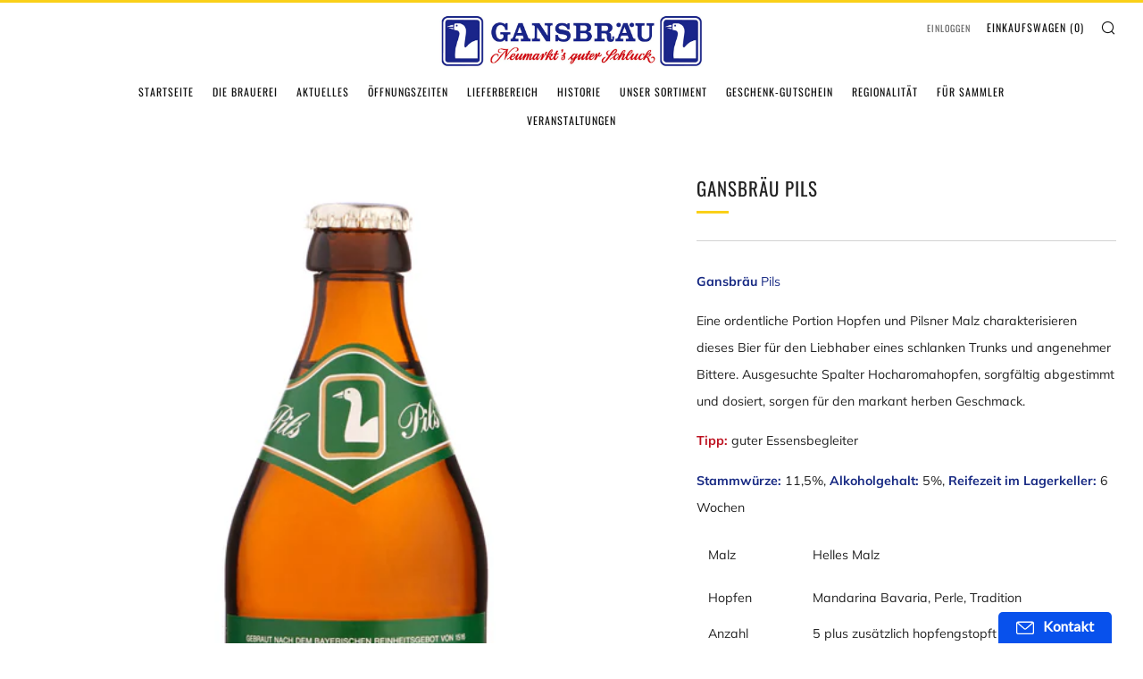

--- FILE ---
content_type: text/javascript
request_url: https://gansbrauerei.de/cdn/shop/t/11/assets/custom.js?v=152733329445290166911676403391
body_size: -731
content:
//# sourceMappingURL=/cdn/shop/t/11/assets/custom.js.map?v=152733329445290166911676403391
